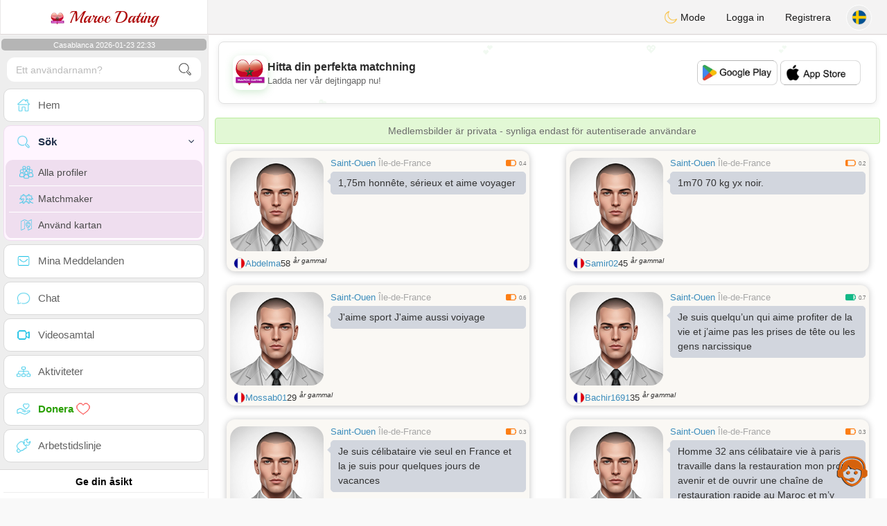

--- FILE ---
content_type: text/html; charset=UTF-8
request_url: https://www.maroc-dating.com/se/search?pays=FR&city=Saint-Ouen&chercher
body_size: 14761
content:
<!DOCTYPE html>
<html lang="sv-SE">
  <head>
	<meta charset="UTF-8">
<title>Avancerad Sökning - Hitta din Marockanska Partner</title>
<meta content='width=device-width, initial-scale=1, viewport-fit=cover' name='viewport'>
<link rel="alternate" href="https://www.maroc-dating.com" hreflang="x-default" /><link rel="alternate" href="https://www.maroc-dating.com/en/search" hreflang="en" /><link rel="alternate" href="https://www.maroc-dating.com/fr/search" hreflang="fr" /><link rel="alternate" href="https://www.maroc-dating.com/ar/search" hreflang="ar" /><link rel="alternate" href="https://www.maroc-dating.com/de/search" hreflang="de" /><link rel="alternate" href="https://www.maroc-dating.com/es/search" hreflang="es" /><link rel="alternate" href="https://www.maroc-dating.com/pt/search" hreflang="pt" /><link rel="alternate" href="https://www.maroc-dating.com/nl/search" hreflang="nl" /><link rel="alternate" href="https://www.maroc-dating.com/it/search" hreflang="it" /><link rel="alternate" href="https://www.maroc-dating.com/fi/search" hreflang="fi" /><link rel="alternate" href="https://www.maroc-dating.com/se/search" hreflang="sv" /><link rel="alternate" href="https://www.maroc-dating.com/no/search" hreflang="nb" /><link rel="alternate" href="https://www.maroc-dating.com/dk/search" hreflang="da" /><link rel="alternate" href="https://www.maroc-dating.com/jp/search" hreflang="ja" /><link rel="alternate" href="https://www.maroc-dating.com/cn/search" hreflang="zh" /><link rel="alternate" href="https://www.maroc-dating.com/ru/search" hreflang="ru" /><link rel="alternate" href="https://www.maroc-dating.com/tr/search" hreflang="tr" /><link href="/newdesign/plugins/iCheck/square/_all.css" rel="stylesheet" type="text/css" />
<link href="https://pictures.isn-services.com/websites/styles/bootstrap/css/bootstrap.min.css?v=6" rel="stylesheet" type="text/css" />
<link href="/newdesign/css/font-awesome/css/font-awesome.min.css" rel="stylesheet" type="text/css" />
<link href="https://pictures.isn-services.com/websites/styles/ISNServices.min.css?v=144" rel="stylesheet" type="text/css" />
<meta name="description" content="Autentisk marockansk dejtingsida #1 - koppla upp med marockanska singlar världen över" />
<meta name="keywords" content="marockansk dejtingsida, träffa marockanska singlar, Marocko socialt nätverk, Maghreb dejtingplattform, Casablanca singlar, Atlas romantik, marockanskt äktenskap, koppla marockaner världen över" />
<script type="application/ld+json">{"@context":"https://schema.org","@type":"BreadcrumbList","itemListElement":[{"@type":"ListItem","position":1,"name":"Home","item":"https://www.maroc-dating.com"},{"@type":"ListItem","position":2,"name":"Language","item":"https://www.maroc-dating.com/se"},{"@type":"ListItem","position":3,"name":"Search","item":"https://www.maroc-dating.com/se/search"},{"@type":"ListItem","position":4,"name":"Search (Country FR)","item":"https://www.maroc-dating.com/se/search?pays=FR"}]}</script>
<meta name="author" content="ISN Services" />
<meta name="copyright" content="isn-services.com" />
<meta name="robots" content="index, follow">
<link rel="canonical" href="https://www." />
<link rel="shortcut icon" href="/newdesign/images/favicon.ico" type="image/x-icon" />
<link rel="icon" type="image/png" sizes="16x16" href="/newdesign/images/AppIcons/Assets.xcassets/AppIcon.appiconset/16.png">
<link rel="icon" type="image/png" sizes="32x32" href="/newdesign/images/AppIcons/Assets.xcassets/AppIcon.appiconset/32.png">
<meta name="application-name" content="morocco" />
<meta name="msApplication-ID" content="com.isnapps.marocdating" />
<meta name="msapplication-TileColor" content="#da532c">
<meta name="msapplication-TileImage" content="https://maroc-dating.com/newdesign/images/AppIcons/Assets.xcassets/AppIcon.appiconset/144.png" />
<link rel="manifest" href="/manifest.json?v=19" crossOrigin="use-credentials" />

<link href="/newdesign/images/AppIcons/Assets.xcassets/AppIcon.appiconset/57.png" sizes="57x57" rel="apple-touch-icon">
<link href="/newdesign/images/AppIcons/Assets.xcassets/AppIcon.appiconset/72.png" sizes="72x72" rel="apple-touch-icon">
<link href="/newdesign/images/AppIcons/Assets.xcassets/AppIcon.appiconset/114.png" sizes="114x114" rel="apple-touch-icon">
<link href="/newdesign/images/AppIcons/Assets.xcassets/AppIcon.appiconset/144.png" sizes="144x144" rel="apple-touch-icon">
<link href="/newdesign/images/AppIcons/192.png" sizes="192x192" rel="apple-touch-icon">

<link href="/newdesign/images/AppIcons/splashscreens/iphone6_splash.png" media="(device-width: 375px) and (device-height: 667px) and (-webkit-device-pixel-ratio: 2)" rel="apple-touch-startup-image" />
<link href="/newdesign/images/AppIcons/splashscreens/iphoneplus_splash.png" media="(device-width: 621px) and (device-height: 1104px) and (-webkit-device-pixel-ratio: 3)" rel="apple-touch-startup-image" />
<link href="/newdesign/images/AppIcons/splashscreens/iphonex_splash.png" media="(device-width: 375px) and (device-height: 812px) and (-webkit-device-pixel-ratio: 3)" rel="apple-touch-startup-image" />
<link href="/newdesign/images/AppIcons/splashscreens/iphonexr_splash.png" media="(device-width: 414px) and (device-height: 896px) and (-webkit-device-pixel-ratio: 2)" rel="apple-touch-startup-image" />
<link href="/newdesign/images/AppIcons/splashscreens/iphonexsmax_splash.png" media="(device-width: 414px) and (device-height: 896px) and (-webkit-device-pixel-ratio: 3)" rel="apple-touch-startup-image" />
<link href="/newdesign/images/AppIcons/splashscreens/ipad_splash.png" media="(device-width: 768px) and (device-height: 1024px) and (-webkit-device-pixel-ratio: 2)" rel="apple-touch-startup-image" />

<meta name="mobile-web-app-capable" content="yes">
<meta name="apple-mobile-web-app-capable" content="yes"/>
<meta name="apple-mobile-web-app-title" content="ISN Connect" />
<meta name="apple-mobile-web-app-status-bar-style" content="white" />
<meta name="theme-color" content="#ffffff" />
<meta property="og:url" content="https://www.maroc-dating.com/se/search" />
<meta property="og:description" content="N°1 Site de Tchat sérieux et sélectif" />
<meta property="og:title" content="Site de renconte 100% Gratuit" />
<meta property="og:type" content="website" /><meta property="og:image" content="https://www.maroc-dating.com/newdesign/images/facebookshare.jpg" /><meta property="fb:app_id" content="896554160372395" />
<link href="/isnstyles/styles/print.css" media="print" rel="stylesheet" type="text/css" />
<link href="https://pictures.isn-services.com/websites/styles/styleencss.css?v=200" rel="stylesheet" type="text/css" />
<script type="text/javascript" src="https://pictures.isn-services.com/websites/js/jquery/jquery-3.6.0.min.js"></script>
<script>
  // Show warnings for deprecated methods and trace their location
  jQuery.migrateTrace = true;
  jQuery.migrateMute = false; 
</script>
<script src="https://code.jquery.com/jquery-migrate-1.4.1.min.js"></script>
<script type="text/javascript" src="https://pictures.isn-services.com/websites/js/meet-global17h.js?v=36"></script>
<script>
var langue='se',website='morocco',page='search',align='left',antialign='right',
isconnected=0,connecid='',ispub=1,isgold=0, username = '',iswebapp=false,windowwidth = window.innerWidth,
pubdir='PubISNFR',ConsentAds=0,appStore='id1518495924', googlePlay='com.isnapps.marocdating';
</script>
<script async src="//pagead2.googlesyndication.com/pagead/js/adsbygoogle.js"></script>
<script>
  //(adsbygoogle=window.adsbygoogle||[]).pauseAdRequests=1;
  (adsbygoogle = window.adsbygoogle || []).push({
    google_ad_client: "ca-pub-6507722883585592",
    enable_page_level_ads: true
  });
</script>	<meta name="apple-itunes-app" content="app-id=1518495924">
	<meta name="google-play-app" content="app-id=com.isnapps.marocdating">
	<style>#header{border-left:1px solid #e5d7d7;border-right:1px solid #e5d7d7;width:100%;height:154px;position:relative;margin-top:0;margin-right:auto;margin-bottom:0;margin-left:auto;background:url("/newdesign/images/lebanon-free-chat-dating.jpg") no-repeat center center #FFFFFF;}
	@media only screen and (min-width:900px){#puttop{min-height:90px;}}
	</style>
</head>
 <body id="body" class="skin-beige layout-boxed">
    <div class="wrapper">
      <header class="main-header">
        <a href="/se" class="logo"><img src="/isnstyles/images/logomini.webp" alt="Logo"> Maroc Dating</a>
        <nav class="navbar navbar-static-top" role="navigation">﻿<a href="#" class="sidebar-toggle" data-toggle="offcanvas" role="button"><span class="sr-only">Toggle navigation</span></a>
<div class="navbar-custom-menu">
<ul class="nav navbar-nav">
		<li class="pointer" onclick="SwitchLayout()">
		<a id="setlayout" title="Style: dark/light"><i class="isn isn-moon margin0"></i> Mode</a>
	</li>
		<li><a href="https://www.maroc-dating.com/se/login">Logga in</a></li>
	<li class="registerbut hidden-xs"><a href="https://www.maroc-dating.com/se/register">Registrera</a></li>
  	<li class="dropdown user user-menu toround" data-toggle="tooltip" data-placement="left" title="Languages">
		<a href="#" class="dropdown-toggle" data-toggle="dropdown" style="padding: 6px 0px 1px 1px;">
		  <img class="circleradius" src="/isnstyles/flagsWEBP/1x1/se.webp" alt="language"/>
		</a>
		<ul class="dropdown-menu languages"><li><a href="https://www.maroc-dating.com/fr/search"><span class="pull-left marginright"><img class="circleradius" src="/isnstyles/flagsWEBP/1x1/fr.webp" title="français" alt="français" border="0"></span> Français</a></li><li><a href="https://www.maroc-dating.com/dk/search"><span class="pull-left marginright"><img class="circleradius" src="/isnstyles/flagsWEBP/1x1/dk.webp" title="dansk" alt="dansk" border="0"></span> Dansk</a></li><li><a href="https://www.maroc-dating.com/de/search"><span class="pull-left marginright"><img class="circleradius" src="/isnstyles/flagsWEBP/1x1/de.webp" title="deutsch" alt="deutsch" border="0"></span> Deutsch</a></li><li><a href="https://www.maroc-dating.com/en/search"><span class="pull-left marginright"><img class="circleradius" src="/isnstyles/flagsWEBP/1x1/gb.webp" title="english" alt="english" border="0"></span> English</a></li><li><a href="https://www.maroc-dating.com/es/search"><span class="pull-left marginright"><img class="circleradius" src="/isnstyles/flagsWEBP/1x1/es.webp" title="español" alt="español" border="0"></span> Español</a></li><li><a href="https://www.maroc-dating.com/it/search"><span class="pull-left marginright"><img class="circleradius" src="/isnstyles/flagsWEBP/1x1/it.webp" title="italiano" alt="italiano" border="0"></span> Italiano</a></li><li><a href="https://www.maroc-dating.com/nl/search"><span class="pull-left marginright"><img class="circleradius" src="/isnstyles/flagsWEBP/1x1/nl.webp" title="nederlands" alt="nederlands" border="0"></span> Nederlands</a></li><li><a href="https://www.maroc-dating.com/no/search"><span class="pull-left marginright"><img class="circleradius" src="/isnstyles/flagsWEBP/1x1/no.webp" title="norsk" alt="norsk" border="0"></span> Norsk</a></li><li><a href="https://www.maroc-dating.com/pt/search"><span class="pull-left marginright"><img class="circleradius" src="/isnstyles/flagsWEBP/1x1/pt.webp" title="português" alt="português" border="0"></span> Português</a></li><li><a href="https://www.maroc-dating.com/ru/search"><span class="pull-left marginright"><img class="circleradius" src="/isnstyles/flagsWEBP/1x1/ru.webp" title="pусский" alt="pусский" border="0"></span> Pусский</a></li><li><a href="https://www.maroc-dating.com/fi/search"><span class="pull-left marginright"><img class="circleradius" src="/isnstyles/flagsWEBP/1x1/fi.webp" title="suomalainen" alt="suomalainen" border="0"></span> Suomalainen</a></li><li><a href="https://www.maroc-dating.com/se/search"><span class="pull-left marginright"><img class="circleradius" src="/isnstyles/flagsWEBP/1x1/se.webp" title="svensk" alt="svensk" border="0"></span> Svensk</a></li><li><a href="https://www.maroc-dating.com/tr/search"><span class="pull-left marginright"><img class="circleradius" src="/isnstyles/flagsWEBP/1x1/tr.webp" title="türkçe" alt="türkçe" border="0"></span> Türkçe</a></li><li><a href="https://www.maroc-dating.com/ar/search"><span class="pull-left marginright"><img class="circleradius" src="/isnstyles/flagsWEBP/1x1/ma.webp" title="عربي" alt="عربي" border="0"></span> عربي</a></li><li><a href="https://www.maroc-dating.com/cn/search"><span class="pull-left marginright"><img class="circleradius" src="/isnstyles/flagsWEBP/1x1/cn.webp" title="中文" alt="中文" border="0"></span> 中文</a></li><li><a href="https://www.maroc-dating.com/jp/search"><span class="pull-left marginright"><img class="circleradius" src="/isnstyles/flagsWEBP/1x1/jp.webp" title="日本人" alt="日本人" border="0"></span> 日本人</a></li>		</ul>
	</li>

</ul>
</div></nav>
      </header>
      <aside class="main-sidebar"><section class="sidebar"><style>.sidebar ::-webkit-scrollbar {width: 2px;}</style>
<script>var aMode=null;if(typeof(Storage)!=="undefined"){aMode=window.localStorage.getItem('modestyle');if(aMode!==null&&parseInt(aMode)>0){modestyle=parseInt(aMode);if(modestyle==2)$("body").addClass("layout-dark");$("#setlayout i").removeClass("isn-moon");$("#setlayout i").addClass("isn-sun")}else{$("#setlayout i").addClass("isn-moon");$("#setlayout i").removeClass("isn-sun")}var aFont=window.localStorage.getItem('modefont');if(aFont!==null&&parseInt(aFont)>0){var modefont=parseInt(aFont);if(modefont==2)$("body").addClass("font-big");else if(modefont==3)$("body").addClass("font-bigger")}var aBold=window.localStorage.getItem('modebold');if(aBold!==null&&parseInt(aBold)>0){var modebold=parseInt(aBold);if(modebold==2)$("body").addClass("textbold")}var aBlack=window.localStorage.getItem('modeblack');if(aBlack!==null&&parseInt(aBlack)>0){var modeblack=parseInt(aBlack);if(modeblack==2)$("body").addClass("textdark")}var aSound=window.localStorage.getItem('modesound');if(aSound!==null&&parseInt(aSound)==0){var modesound=parseInt(aSound);if(modesound==0){$("#soundonoff").addClass("isn-speaker-off");$("#soundonoff").removeClass("isn-speaker")}}if(aMode==null&&window.matchMedia&&window.matchMedia('(prefers-color-scheme: dark)').matches){if(!$("body").hasClass("layout-dark")&&window.localStorage.getItem('modestyle')==null){window.localStorage.setItem('modestyle','2');$("body").addClass("layout-dark");$("#layout-dark div").addClass("bg-blue");$("#layout-default div").removeClass("bg-blue");$("#setlayout i").removeClass("isn-moon");$("#setlayout i").addClass("isn-sun")}}}</script>
<div class="hourside">Casablanca 2026-01-23 22:33</div><form method="GET" action="/se/search" class="sidebar-form">
	<div id="someseach" class="input-group">
		<input type="text" name="theuser" id="theuser" class="form-control" placeholder="Ett användarnamn?"/>
		<input type="hidden" value="1" name="byuser" id="byuser">
		<span class="input-group-btn"><button type="submit" id="search-btn" aria-label="search-btn" class="btn btn-flat"><i class="isn isn-search-gray margin0"></i></button></span>
	</div>
</form>
<ul class="sidebar-menu">
<li class=""><a href="/se"><i class="isn isn-home"></i> <span>Hem</span></a></li>
<li class="active treeview">
  <a href="#"><i class="isn isn-search"></i> <span>Sök</span><i class="fa fa-angle-left pull-right"></i></a>
  <ul class="treeview-menu">
	<li><a href="/se/search"><i class="isn isn-profiles"></i>Alla profiler</a></li>
		<li><a href="/se/matchmaker"><i class="isn isn-match"></i>Matchmaker</a></li>
	<li><a href="/se/memberssmap"><i class="isn isn-maps"></i>Använd kartan</a></li>
  </ul>
</li>
<li class=""><a href="/se/inbox"><i class="isn isn-envelope"></i> <span>Mina Meddelanden</span></a></li>
<li class=""><a href="/se/chat"><i class="isn isn-chat"></i> <span>Chat</span></a></li>
<li class=""><a href="/se/videocall"><i class="isn isn-video"></i> <span>Videosamtal</span></a></li><li class="treeview"><a href="/se/activities"><i class="isn isn-hierarchy"></i> <span>Aktiviteter</span></a></li>
<li class="treeview"><a href="/se/donate"><i class="isn isn-donate"></i> <span style="color: #2ba005;font-weight: bold;">Donera <i class="isn isn-heart-red"></i></span></a></li>
<li ><a href="/se/work"><i class="isn isn-worktimeline"></i> <span>Arbetstidslinje</span></a></li>
</ul>
<div class="pub margintop"><div class="briefnews marginbottom"><div class="aligncenter" id="putside"></div></div></div>
<div class="opinionsdiv marginbottom" style="min-height:82px;"><p class="padding5 margin0 aligncenter">Ge din åsikt</p><div id="boxbox" class="box box-solid" style="border:none !important;"><div id="msgdrop8" class="overlay" style="height: 58px; width: 98%;"><i class="fa fa-refresh fa-spin"></i></div></div><div id="msgdrop9" class="overlay"></div></div>
<div id="aenforcer"></div>
<script>
if (!iswebapp) {
  $("#aenforcer").html(`<div class="briefnews marginbottom"><div class="brifcont"><div class="aligncenter"><iframe id="promotionsites" title="promotionsites" sandbox="allow-forms allow-pointer-lock allow-popups allow-popups-to-escape-sandbox allow-same-origin allow-scripts allow-top-navigation-by-user-activation" width="100%" height="250" frameborder="0" src="" marginwidth="0" marginheight="0" vspace="0" hspace="0" allowtransparency="true" scrolling="no" allowfullscreen="true"></iframe></div></div></div>`);
}
</script></section></aside>
      <div class="content-wrapper">
		<div id="bannermobile" style="position: relative;"></div>
        <section class="content">
						<div id="pubhead" class="pubhead"><div id="pubtop">	<link href="//pictures.isn-services.com/websites/styles/ads.css?v=12" rel="stylesheet" type="text/css" />
	<script>
	//$(window).on('load', function(){$('#pubhaut').load("/newdesign/_setup/pub/pub.php?d=5&ig=&ip=1&p=search&di=PubISNFR&pf=responsive");});
	</script>
	<div id="pubhaut"><ins class="adsbygoogle pubtop" id="ins-dis"
     style="display:block;"
     data-ad-client="ca-pub-6507722883585592"
     data-ad-slot="5651470494">
</ins>
<script>(adsbygoogle = window.adsbygoogle || []).push({});</script></div>
	</div></div>
			<div class="row">﻿<div class="margin10 aler-box text-center">Medlemsbilder är privata - synliga endast för autentiserade användare</div><div class="col-xs-12 padding0">			<div class="col-md-6">
			<div class="dockbody searchdock pointer">
				<div class="h2 margin0 text-left"><div class="limitsflex">
								<span><span class="hidden-xs"> <a href="/se/search?pays=FR&city=Saint-Ouen">Saint-Ouen</a></span>
								<span class="regionsearch"><a href="/se/search?pays=FR&province=Île-de-France">Île-de-France</a></span></span><span><i class="isn-sm isn-batteryhalf" alt="Index" title="Index"></i> <small>0.4</small></span></div>					<div class="annonce-wrapper"><div class="isnotarabic annonce" onclick="document.location.href='/se/profil2/MjA5ODEz'">1,75m honnête, sérieux et aime voyager</div></div>
				</div>
				<div class="divs1 s1dock">
					<div class="divs11" onclick="document.location.href='/se/profil2/MjA5ODEz'">
						<div class="userPicture marginBottom pictsearch pointer">
							<img alt="abdelma" title="abdelma" src="/isnstyles/images/unknown-m.jpg" valign="top" border="0">													</div>
					</div>
				</div>
				<div class="limitsflex1">
					<span class="limitsflex">
						<span class="flexnormal">
							<span><img class="flagflex" src="/isnstyles/flagsWEBP/1x1/fr.webp" alt="land Frankrike" title="land Frankrike" valign="top" border="0"></span> 
							<span><a href="/se/profil2/MjA5ODEz">Abdelma</a></span> 
							<span style="unicode-bidi: plaintext;">58 <sup>år gammal</sup></span>
						</span>
						<span>
												</span>
					</span>
				</div>
			</div>
			</div>			<div class="col-md-6">
			<div class="dockbody searchdock pointer">
				<div class="h2 margin0 text-left"><div class="limitsflex">
								<span><span class="hidden-xs"> <a href="/se/search?pays=FR&city=Saint-Ouen">Saint-Ouen</a></span>
								<span class="regionsearch"><a href="/se/search?pays=FR&province=Île-de-France">Île-de-France</a></span></span><span><i class="isn-sm isn-batterylow" alt="Index" title="Index"></i> <small>0.2</small></span></div>					<div class="annonce-wrapper"><div class="isnotarabic annonce" onclick="document.location.href='/se/profil2/ODc5ODQ'">1m70  70 kg yx noir.</div></div>
				</div>
				<div class="divs1 s1dock">
					<div class="divs11" onclick="document.location.href='/se/profil2/ODc5ODQ'">
						<div class="userPicture marginBottom pictsearch pointer">
							<img alt="samir02" title="samir02" src="/isnstyles/images/unknown-m.jpg" valign="top" border="0">													</div>
					</div>
				</div>
				<div class="limitsflex1">
					<span class="limitsflex">
						<span class="flexnormal">
							<span><img class="flagflex" src="/isnstyles/flagsWEBP/1x1/fr.webp" alt="land Frankrike" title="land Frankrike" valign="top" border="0"></span> 
							<span><a href="/se/profil2/ODc5ODQ">Samir02</a></span> 
							<span style="unicode-bidi: plaintext;">45 <sup>år gammal</sup></span>
						</span>
						<span>
												</span>
					</span>
				</div>
			</div>
			</div>			<div class="col-md-6">
			<div class="dockbody searchdock pointer">
				<div class="h2 margin0 text-left"><div class="limitsflex">
								<span><span class="hidden-xs"> <a href="/se/search?pays=FR&city=Saint-Ouen">Saint-Ouen</a></span>
								<span class="regionsearch"><a href="/se/search?pays=FR&province=Île-de-France">Île-de-France</a></span></span><span><i class="isn-sm isn-batteryhalf" alt="Index" title="Index"></i> <small>0.6</small></span></div>					<div class="annonce-wrapper"><div class="isnotarabic annonce" onclick="document.location.href='/se/profil2/MTY5MjU4'">J&apos;aime sport J&apos;aime aussi voiyage</div></div>
				</div>
				<div class="divs1 s1dock">
					<div class="divs11" onclick="document.location.href='/se/profil2/MTY5MjU4'">
						<div class="userPicture marginBottom pictsearch pointer">
							<img alt="mossab01" title="mossab01" src="/isnstyles/images/unknown-m.jpg" valign="top" border="0">													</div>
					</div>
				</div>
				<div class="limitsflex1">
					<span class="limitsflex">
						<span class="flexnormal">
							<span><img class="flagflex" src="/isnstyles/flagsWEBP/1x1/fr.webp" alt="land Frankrike" title="land Frankrike" valign="top" border="0"></span> 
							<span><a href="/se/profil2/MTY5MjU4">Mossab01</a></span> 
							<span style="unicode-bidi: plaintext;">29 <sup>år gammal</sup></span>
						</span>
						<span>
												</span>
					</span>
				</div>
			</div>
			</div>			<div class="col-md-6">
			<div class="dockbody searchdock pointer">
				<div class="h2 margin0 text-left"><div class="limitsflex">
								<span><span class="hidden-xs"> <a href="/se/search?pays=FR&city=Saint-Ouen">Saint-Ouen</a></span>
								<span class="regionsearch"><a href="/se/search?pays=FR&province=Île-de-France">Île-de-France</a></span></span><span><i class="isn-sm isn-batterygood" alt="Index" title="Index"></i> <small>0.7</small></span></div>					<div class="annonce-wrapper"><div class="isnotarabic annonce" onclick="document.location.href='/se/profil2/MTk0ODA4'">Je suis quelqu’un qui aime profiter de la vie et j’aime pas les prises de tête ou les gens narcissique </div></div>
				</div>
				<div class="divs1 s1dock">
					<div class="divs11" onclick="document.location.href='/se/profil2/MTk0ODA4'">
						<div class="userPicture marginBottom pictsearch pointer">
							<img alt="bachir1691" title="bachir1691" src="/isnstyles/images/unknown-m.jpg" valign="top" border="0">													</div>
					</div>
				</div>
				<div class="limitsflex1">
					<span class="limitsflex">
						<span class="flexnormal">
							<span><img class="flagflex" src="/isnstyles/flagsWEBP/1x1/fr.webp" alt="land Frankrike" title="land Frankrike" valign="top" border="0"></span> 
							<span><a href="/se/profil2/MTk0ODA4">Bachir1691</a></span> 
							<span style="unicode-bidi: plaintext;">35 <sup>år gammal</sup></span>
						</span>
						<span>
												</span>
					</span>
				</div>
			</div>
			</div>			<div class="col-md-6">
			<div class="dockbody searchdock pointer">
				<div class="h2 margin0 text-left"><div class="limitsflex">
								<span><span class="hidden-xs"> <a href="/se/search?pays=FR&city=Saint-Ouen">Saint-Ouen</a></span>
								<span class="regionsearch"><a href="/se/search?pays=FR&province=Île-de-France">Île-de-France</a></span></span><span><i class="isn-sm isn-batteryhalf" alt="Index" title="Index"></i> <small>0.3</small></span></div>					<div class="annonce-wrapper"><div class="isnotarabic annonce" onclick="document.location.href='/se/profil2/MTg0NTUw'">Je suis célibataire vie seul en France et la je suis pour quelques jours de vacances </div></div>
				</div>
				<div class="divs1 s1dock">
					<div class="divs11" onclick="document.location.href='/se/profil2/MTg0NTUw'">
						<div class="userPicture marginBottom pictsearch pointer">
							<img alt="celib75" title="celib75" src="/isnstyles/images/unknown-m.jpg" valign="top" border="0">													</div>
					</div>
				</div>
				<div class="limitsflex1">
					<span class="limitsflex">
						<span class="flexnormal">
							<span><img class="flagflex" src="/isnstyles/flagsWEBP/1x1/fr.webp" alt="land Frankrike" title="land Frankrike" valign="top" border="0"></span> 
							<span><a href="/se/profil2/MTg0NTUw">Celib75</a></span> 
							<span style="unicode-bidi: plaintext;">50 <sup>år gammal</sup></span>
						</span>
						<span>
												</span>
					</span>
				</div>
			</div>
			</div>			<div class="col-md-6">
			<div class="dockbody searchdock pointer">
				<div class="h2 margin0 text-left"><div class="limitsflex">
								<span><span class="hidden-xs"> <a href="/se/search?pays=FR&city=Saint-Ouen">Saint-Ouen</a></span>
								<span class="regionsearch"><a href="/se/search?pays=FR&province=Île-de-France">Île-de-France</a></span></span><span><i class="isn-sm isn-batteryhalf" alt="Index" title="Index"></i> <small>0.3</small></span></div>					<div class="annonce-wrapper"><div class="isnotarabic annonce" onclick="document.location.href='/se/profil2/MTgzNDk1'">Homme 32 ans célibataire vie à paris travaille dans la restauration mon projet avenir et de ouvrir une chaîne de restauration rapide au Maroc et m’y installer je suis quelqu’un de poser n’aime pas les prise de tête j’aime voyager découvrir aime prendre des risques je suis quelqu’un peut bavard difficile à donner confiance au gens </div></div>
				</div>
				<div class="divs1 s1dock">
					<div class="divs11" onclick="document.location.href='/se/profil2/MTgzNDk1'">
						<div class="userPicture marginBottom pictsearch pointer">
							<img alt="chamiii" title="chamiii" src="/isnstyles/images/unknown-m.jpg" valign="top" border="0">													</div>
					</div>
				</div>
				<div class="limitsflex1">
					<span class="limitsflex">
						<span class="flexnormal">
							<span><img class="flagflex" src="/isnstyles/flagsWEBP/1x1/fr.webp" alt="land Frankrike" title="land Frankrike" valign="top" border="0"></span> 
							<span><a href="/se/profil2/MTgzNDk1">Chamiii</a></span> 
							<span style="unicode-bidi: plaintext;">35 <sup>år gammal</sup></span>
						</span>
						<span>
												</span>
					</span>
				</div>
			</div>
			</div>			<div class="col-xs-12 padding0"><div class="dockbody searchdock" style="height:135px !important">
				<div class="pubsearch"><ins class="adsbygoogle searchad" id="ins-search6"
     style="display:block;"
     data-ad-format="fluid"
     data-ad-layout-key="-fy+s-2i-d2+xn"
     data-ad-client="ca-pub-6507722883585592"
     data-ad-slot="8201210220"></ins>
<script>(adsbygoogle = window.adsbygoogle || []).push({});</script></div>
			</div></div>			<div class="col-md-6">
			<div class="dockbody searchdock pointer">
				<div class="h2 margin0 text-left"><div class="limitsflex">
								<span><span class="hidden-xs"> <a href="/se/search?pays=FR&city=Saint-Ouen">Saint-Ouen</a></span>
								<span class="regionsearch"><a href="/se/search?pays=FR&province=Île-de-France">Île-de-France</a></span></span><span><i class="isn-sm isn-batteryhalf" alt="Index" title="Index"></i> <small>0.5</small></span></div>					<div class="annonce-wrapper"><div class="isnotarabic annonce" onclick="document.location.href='/se/profil2/MTc3OTM5'">26 ans infirmière originaire de casa au Maroc </div></div>
				</div>
				<div class="divs1 s1dock">
					<div class="divs11" onclick="document.location.href='/se/profil2/MTc3OTM5'">
						<div class="userPicture marginBottom pictsearch pointer">
							<img alt="elm27" title="elm27" src="/isnstyles/images/unknown-f.jpg" valign="top" border="0">													</div>
					</div>
				</div>
				<div class="limitsflex1">
					<span class="limitsflex">
						<span class="flexnormal">
							<span><img class="flagflex" src="/isnstyles/flagsWEBP/1x1/fr.webp" alt="land Frankrike" title="land Frankrike" valign="top" border="0"></span> 
							<span><a href="/se/profil2/MTc3OTM5">Elm27</a></span> 
							<span style="unicode-bidi: plaintext;">23 <sup>år gammal</sup></span>
						</span>
						<span>
												</span>
					</span>
				</div>
			</div>
			</div>			<div class="col-md-6">
			<div class="dockbody searchdock pointer">
				<div class="h2 margin0 text-left"><div class="limitsflex">
								<span><span class="hidden-xs"> <a href="/se/search?pays=FR&city=Saint-Ouen">Saint-Ouen</a></span>
								<span class="regionsearch"><a href="/se/search?pays=FR&province=Île-de-France">Île-de-France</a></span></span><span><i class="isn-sm isn-batteryhalf" alt="Index" title="Index"></i> <small>0.5</small></span></div>					<div class="annonce-wrapper"><div class="isnotarabic annonce" onclick="document.location.href='/se/profil2/MTY5NDc5'">Bonjour tout le monde je suis de Paris et la je cherche une femme marocaine </div></div>
				</div>
				<div class="divs1 s1dock">
					<div class="divs11" onclick="document.location.href='/se/profil2/MTY5NDc5'">
						<div class="userPicture marginBottom pictsearch pointer">
							<img alt="ahmed178" title="ahmed178" src="/isnstyles/images/unknown-m.jpg" valign="top" border="0">													</div>
					</div>
				</div>
				<div class="limitsflex1">
					<span class="limitsflex">
						<span class="flexnormal">
							<span><img class="flagflex" src="/isnstyles/flagsWEBP/1x1/fr.webp" alt="land Frankrike" title="land Frankrike" valign="top" border="0"></span> 
							<span><a href="/se/profil2/MTY5NDc5">Ahmed178</a></span> 
							<span style="unicode-bidi: plaintext;">28 <sup>år gammal</sup></span>
						</span>
						<span>
												</span>
					</span>
				</div>
			</div>
			</div>			<div class="col-md-6">
			<div class="dockbody searchdock pointer">
				<div class="h2 margin0 text-left"><div class="limitsflex">
								<span><span class="hidden-xs"> <a href="/se/search?pays=FR&city=Saint-Ouen">Saint-Ouen</a></span>
								<span class="regionsearch"><a href="/se/search?pays=FR&province=Île-de-France">Île-de-France</a></span></span><span><i class="isn-sm isn-batteryhalf" alt="Index" title="Index"></i> <small>0.6</small></span></div>					<div class="annonce-wrapper"><div class="isnotarabic annonce" onclick="document.location.href='/se/profil2/MTY4MDQw'">Salem à tous ici pour faire des rencontres intéressantes.</div></div>
				</div>
				<div class="divs1 s1dock">
					<div class="divs11" onclick="document.location.href='/se/profil2/MTY4MDQw'">
						<div class="userPicture marginBottom pictsearch pointer">
							<img alt="yacine9494" title="yacine9494" src="/isnstyles/images/unknown-m.jpg" valign="top" border="0">													</div>
					</div>
				</div>
				<div class="limitsflex1">
					<span class="limitsflex">
						<span class="flexnormal">
							<span><img class="flagflex" src="/isnstyles/flagsWEBP/1x1/fr.webp" alt="land Frankrike" title="land Frankrike" valign="top" border="0"></span> 
							<span><a href="/se/profil2/MTY4MDQw">Yacine9494</a></span> 
							<span style="unicode-bidi: plaintext;">39 <sup>år gammal</sup></span>
						</span>
						<span>
												</span>
					</span>
				</div>
			</div>
			</div>			<div class="col-md-6">
			<div class="dockbody searchdock pointer">
				<div class="h2 margin0 text-left"><div class="limitsflex">
								<span><span class="hidden-xs"> <a href="/se/search?pays=FR&city=Saint-Ouen">Saint-Ouen</a></span>
								<span class="regionsearch"><a href="/se/search?pays=FR&province=Île-de-France">Île-de-France</a></span></span><span><i class="isn-sm isn-batteryhalf" alt="Index" title="Index"></i> <small>0.4</small></span></div>					<div class="annonce-wrapper"><div class="isnotarabic annonce" onclick="document.location.href='/se/profil2/ODM0MDQ'">Sérieux amiable gentil </div></div>
				</div>
				<div class="divs1 s1dock">
					<div class="divs11" onclick="document.location.href='/se/profil2/ODM0MDQ'">
						<div class="userPicture marginBottom pictsearch pointer">
							<img alt="toulte11" title="toulte11" src="/isnstyles/images/unknown-m.jpg" valign="top" border="0">													</div>
					</div>
				</div>
				<div class="limitsflex1">
					<span class="limitsflex">
						<span class="flexnormal">
							<span><img class="flagflex" src="/isnstyles/flagsWEBP/1x1/fr.webp" alt="land Frankrike" title="land Frankrike" valign="top" border="0"></span> 
							<span><a href="/se/profil2/ODM0MDQ">Toulte11</a></span> 
							<span style="unicode-bidi: plaintext;">41 <sup>år gammal</sup></span>
						</span>
						<span>
												</span>
					</span>
				</div>
			</div>
			</div>			<div class="col-md-6">
			<div class="dockbody searchdock pointer">
				<div class="h2 margin0 text-left"><div class="limitsflex">
								<span><span class="hidden-xs"> <a href="/se/search?pays=FR&city=Saint-Ouen">Saint-Ouen</a></span>
								<span class="regionsearch"><a href="/se/search?pays=FR&province=Île-de-France">Île-de-France</a></span></span><span><i class="isn-sm isn-batteryfull" alt="Index" title="Index"></i> <small>0.9</small></span></div>					<div class="annonce-wrapper"><div class="isnotarabic annonce" onclick="document.location.href='/se/profil2/MTY0Njk3'">Une personne Sérieuse calme et respectueux </div></div>
				</div>
				<div class="divs1 s1dock">
					<div class="divs11" onclick="document.location.href='/se/profil2/MTY0Njk3'">
						<div class="userPicture marginBottom pictsearch pointer">
							<img alt="ninouss" title="ninouss" src="/isnstyles/images/unknown-f.jpg" valign="top" border="0">													</div>
					</div>
				</div>
				<div class="limitsflex1">
					<span class="limitsflex">
						<span class="flexnormal">
							<span><img class="flagflex" src="/isnstyles/flagsWEBP/1x1/fr.webp" alt="land Frankrike" title="land Frankrike" valign="top" border="0"></span> 
							<span><a href="/se/profil2/MTY0Njk3">Ninouss</a></span> 
							<span style="unicode-bidi: plaintext;">39 <sup>år gammal</sup></span>
						</span>
						<span>
												</span>
					</span>
				</div>
			</div>
			</div>			<div class="col-md-6">
			<div class="dockbody searchdock pointer">
				<div class="h2 margin0 text-left"><div class="limitsflex">
								<span><span class="hidden-xs"> <a href="/se/search?pays=FR&city=Saint-Ouen">Saint-Ouen</a></span>
								<span class="regionsearch"><a href="/se/search?pays=FR&province=Île-de-France">Île-de-France</a></span></span><span><i class="isn-sm isn-batterylow" alt="Index" title="Index"></i> <small>0.1</small></span></div>					<div class="annonce-wrapper"><div class="isnotarabic annonce" onclick="document.location.href='/se/profil2/MTYyNzUw'">33 ans célibataire  je cherche une relation sérieuse  </div></div>
				</div>
				<div class="divs1 s1dock">
					<div class="divs11" onclick="document.location.href='/se/profil2/MTYyNzUw'">
						<div class="userPicture marginBottom pictsearch pointer">
							<img alt="karkar93" title="karkar93" src="/isnstyles/images/unknown-m.jpg" valign="top" border="0">													</div>
					</div>
				</div>
				<div class="limitsflex1">
					<span class="limitsflex">
						<span class="flexnormal">
							<span><img class="flagflex" src="/isnstyles/flagsWEBP/1x1/fr.webp" alt="land Frankrike" title="land Frankrike" valign="top" border="0"></span> 
							<span><a href="/se/profil2/MTYyNzUw">Karkar93</a></span> 
							<span style="unicode-bidi: plaintext;">37 <sup>år gammal</sup></span>
						</span>
						<span>
												</span>
					</span>
				</div>
			</div>
			</div>			<div class="col-xs-12 padding0"><div class="dockbody searchdock" style="height:135px !important">
				<div class="pubsearch"><ins class="adsbygoogle searchad" id="ins-search12"
     style="display:block;"
     data-ad-format="fluid"
     data-ad-layout-key="-fy+s-2i-d2+xn"
     data-ad-client="ca-pub-6507722883585592"
     data-ad-slot="8201210220"></ins>
<script>(adsbygoogle = window.adsbygoogle || []).push({});</script></div>
			</div></div>			<div class="col-md-6">
			<div class="dockbody searchdock pointer">
				<div class="h2 margin0 text-left"><div class="limitsflex">
								<span><span class="hidden-xs"> <a href="/se/search?pays=FR&city=Saint-Ouen">Saint-Ouen</a></span>
								<span class="regionsearch"><a href="/se/search?pays=FR&province=Île-de-France">Île-de-France</a></span></span><span><i class="isn-sm isn-batterylow" alt="Index" title="Index"></i> <small>0.1</small></span></div>					<div class="annonce-wrapper"><div class="isnotarabic annonce" onclick="document.location.href='/se/profil2/Njc3NTg'">Bonjour je suis un homme plein de surprises</div></div>
				</div>
				<div class="divs1 s1dock">
					<div class="divs11" onclick="document.location.href='/se/profil2/Njc3NTg'">
						<div class="userPicture marginBottom pictsearch pointer">
							<img alt="bonjourbon" title="bonjourbon" src="/isnstyles/images/unknown-m.jpg" valign="top" border="0">													</div>
					</div>
				</div>
				<div class="limitsflex1">
					<span class="limitsflex">
						<span class="flexnormal">
							<span><img class="flagflex" src="/isnstyles/flagsWEBP/1x1/fr.webp" alt="land Frankrike" title="land Frankrike" valign="top" border="0"></span> 
							<span><a href="/se/profil2/Njc3NTg">Bonjourbon</a></span> 
							<span style="unicode-bidi: plaintext;">47 <sup>år gammal</sup></span>
						</span>
						<span>
												</span>
					</span>
				</div>
			</div>
			</div>			<div class="col-md-6">
			<div class="dockbody searchdock pointer">
				<div class="h2 margin0 text-left"><div class="limitsflex">
								<span><span class="hidden-xs"> <a href="/se/search?pays=FR&city=Saint-Ouen">Saint-Ouen</a></span>
								<span class="regionsearch"><a href="/se/search?pays=FR&province=Île-de-France">Île-de-France</a></span></span><span><i class="isn-sm isn-batterygood" alt="Index" title="Index"></i> <small>0.8</small></span></div>					<div class="annonce-wrapper"><div class="isnotarabic annonce" onclick="document.location.href='/se/profil2/NzMwMjg'">Je suis un homme sérieux.  Je cherches une rencontre sérieuse </div></div>
				</div>
				<div class="divs1 s1dock">
					<div class="divs11" onclick="document.location.href='/se/profil2/NzMwMjg'">
						<div class="userPicture marginBottom pictsearch pointer">
							<img alt="serieux19" title="serieux19" src="/isnstyles/images/unknown-m.jpg" valign="top" border="0">													</div>
					</div>
				</div>
				<div class="limitsflex1">
					<span class="limitsflex">
						<span class="flexnormal">
							<span><img class="flagflex" src="/isnstyles/flagsWEBP/1x1/fr.webp" alt="land Frankrike" title="land Frankrike" valign="top" border="0"></span> 
							<span><a href="/se/profil2/NzMwMjg">Serieux19</a></span> 
							<span style="unicode-bidi: plaintext;">38 <sup>år gammal</sup></span>
						</span>
						<span>
												</span>
					</span>
				</div>
			</div>
			</div>			<div class="col-md-6">
			<div class="dockbody searchdock pointer">
				<div class="h2 margin0 text-left"><div class="limitsflex">
								<span><span class="hidden-xs"> <a href="/se/search?pays=FR&city=Saint-Ouen">Saint-Ouen</a></span>
								<span class="regionsearch"><a href="/se/search?pays=FR&province=Île-de-France">Île-de-France</a></span></span><span><i class="isn-sm isn-batterygood" alt="Index" title="Index"></i> <small>0.8</small></span></div>					<div class="annonce-wrapper"><div class="isnotarabic annonce" onclick="document.location.href='/se/profil2/NDI4OTI'">Marrant , gentil , sociable , brun , yeux noisette , grand de taille 1m83 , posé Je souhaite discuter et faire connaissance avec une femme de tout age.</div></div>
				</div>
				<div class="divs1 s1dock">
					<div class="divs11" onclick="document.location.href='/se/profil2/NDI4OTI'">
						<div class="userPicture marginBottom pictsearch pointer">
							<img alt="tarekb" title="tarekb" src="/isnstyles/images/unknown-m.jpg" valign="top" border="0">													</div>
					</div>
				</div>
				<div class="limitsflex1">
					<span class="limitsflex">
						<span class="flexnormal">
							<span><img class="flagflex" src="/isnstyles/flagsWEBP/1x1/fr.webp" alt="land Frankrike" title="land Frankrike" valign="top" border="0"></span> 
							<span><a href="/se/profil2/NDI4OTI">Tarekb</a></span> 
							<span style="unicode-bidi: plaintext;">27 <sup>år gammal</sup></span>
						</span>
						<span>
												</span>
					</span>
				</div>
			</div>
			</div>			<div class="col-md-6">
			<div class="dockbody searchdock pointer">
				<div class="h2 margin0 text-left"><div class="limitsflex">
								<span><span class="hidden-xs"> <a href="/se/search?pays=FR&city=Saint-Ouen">Saint-Ouen</a></span>
								<span class="regionsearch"><a href="/se/search?pays=FR&province=Île-de-France">Île-de-France</a></span></span><span><i class="isn-sm isn-batterylow" alt="Index" title="Index"></i> <small>0.2</small></span></div>					<div class="annonce-wrapper"><div class="isnotarabic annonce" onclick="document.location.href='/se/profil2/NjAzMDE'">Avenant souriant cokin</div></div>
				</div>
				<div class="divs1 s1dock">
					<div class="divs11" onclick="document.location.href='/se/profil2/NjAzMDE'">
						<div class="userPicture marginBottom pictsearch pointer">
							<img alt="rafik93" title="rafik93" src="/isnstyles/images/unknown-m.jpg" valign="top" border="0">													</div>
					</div>
				</div>
				<div class="limitsflex1">
					<span class="limitsflex">
						<span class="flexnormal">
							<span><img class="flagflex" src="/isnstyles/flagsWEBP/1x1/fr.webp" alt="land Frankrike" title="land Frankrike" valign="top" border="0"></span> 
							<span><a href="/se/profil2/NjAzMDE">Rafik93</a></span> 
							<span style="unicode-bidi: plaintext;">36 <sup>år gammal</sup></span>
						</span>
						<span>
												</span>
					</span>
				</div>
			</div>
			</div></div><div class="col-xs-12 padding0"><div class="limitsflex bg-gray padding10">
	<div class="pagination margin0">
		<button onclick="document.location.href='/se/search?gender=&faith=&kind=&province=&department=&avecph=&confind=&range_2=&minage=&maxage=&ageset=&photo=&last=&pays=FR&city=Saint-Ouen&city2=&cherche=&statut=&age=&origins=&diplome=&fumeur=&cheuveux=&yeux=&physique=&taille=&aenfants=&veuenfants=&demenage=&pagenn=0'"><i class="fa fa-chevron-left"></i></button>
		<span>1</span>
		<button onclick="document.location.href='/se/search?gender=&faith=&kind=&province=&department=&avecph=&confind=&range_2=&minage=&maxage=&ageset=&photo=&last=&pays=FR&city=Saint-Ouen&city2=&cherche=&statut=&age=&origins=&diplome=&fumeur=&cheuveux=&yeux=&physique=&taille=&aenfants=&veuenfants=&demenage=&pagenn=2'"><i class="fa fa-chevron-right"></i></button>
	</div><span><button onclick="document.location.href='/se/advanced-search'" class="btn btn-primary btn-modern btn-modern-sm font100"><i class="isn isn-settings-white"></i>Sök efter kriterier</button></span></div></div></div>
        </section>
		<section>
						<div class="row padding10">
				<div class="col-lg-3 col-xs-6">
					<div class="small-box bg-aqua">
					<div class="inner"><h3 class="white" style="font-size:16px;">Gratis</h3><p>100<sup>%</sup></p></div>
					<div class="icon"><i class="fa fa-shopping-cart"></i></div>
					<span class="small-box-footer">Gratis tjänster <i class="fa fa-fw fa-check-circle"></i></span></div>
				</div>
				<div class="col-lg-3 col-xs-6">
				  <div class="small-box bg-yellow">
					<div class="inner"><h3 class="white" style="font-size:16px;">Support</h3><p>100% gratis</p></div>
					<div class="icon"><i class="ion ion-person-add"></i></div>
					<span class="small-box-footer">Lyssnande moderatorer <i class="fa fa-fw fa-check-circle"></i></span></div>
				</div>
				<div class="col-lg-3 col-xs-6">
				  <div class="small-box bg-red">
					<div class="inner"><h3 class="white" style="font-size:16px;">Seriös</h3><p>kvalitetsprofiler</p></div>
					<div class="icon"><i class="ion ion-pie-graph"></i></div>
					<span class="small-box-footer">Bekräftad kvalitet <i class="fa fa-fw fa-check-circle"></i></span></div>
				</div>
				<div class="col-lg-3 col-xs-6">
				  <div class="small-box bg-green">
					<div class="inner"><h3 class="white" style="font-size:16px;">Besökare</h3><p>Mycket besökt</p></div>
					<div class="icon"><i class="ion ion-stats-bars"></i></div>
					<span class="small-box-footer">Det bästa <i class="fa fa-fw fa-check-circle"></i></span></div>
				</div>
			</div>
			<div id="putfoot"><div class="margin10"><ins class="adsbygoogle putfoot"  id="ins-foot"
     style="display:block; text-align:center;"
     data-ad-layout="in-article"
     data-ad-format="fluid"
     data-ad-client="ca-pub-6507722883585592"
     data-ad-slot="8517779694"></ins>
<script>
     (adsbygoogle = window.adsbygoogle || []).push({});
</script></div></div>		</section>
		<section><div class="footer row" id="mainfooter"><!-- Google tag (gtag.js) -->
<script async src="https://www.googletagmanager.com/gtag/js?id=UA-44038505-1"></script>
<script>
  window.dataLayer = window.dataLayer || [];
  function gtag(){dataLayer.push(arguments);}
  gtag('js', new Date());

  gtag('config', 'UA-44038505-1');
</script><div class="block-about" itemscope itemtype="http://www.maroc-dating.com">
	<div class="col-xs-12 padding0 allist">
		<div class="aligncenter">
			<div class="donatetitle">Vi arbetar hårt för att ge dig den bästa servicen, var snäll och stöd oss <i class="glyphicon glyphicon-heart text-red"></i></div>
						<table style="margin:0 auto">
			<tr>
			<td style="vertical-align: top;">
				<select name="donatenb" id="donatenb" class="donatenb">
					<option value="2">2</option>
					<option value="5" selected>Jag ger 6</option>
					<option value="10">12</option>
					<option value="20">24</option>
					<option value="30">36</option>
					<option value="40">48</option>
					<option value="50">60</option>
					<option value="100">120</option>
					<option value="500">600</option>
					<option value="1000">1200</option>
				</select>
			</td><td style="vertical-align: top;">
				<select id="currencynb" name="currencynb" class="currencynb">
					<option selected value="usd">USD $</option>
					<option  value="eur">EUR €</option>
					<option  value="cad">CAD &#36;</option>
					<option  value="gbp">GBP £</option>
					<option  value="chf">CHF</option>
					<option  value="aud">AU$</option>
					<option  value="php">PHP ₱</option>
					<option  value="sgd">SGD $</option>
					<option  value="rub">RUB ₽</option>
					<option  value="lbp">LBP ل.ل.</option>
					<option  value="aed">AED د.إ</option>
					<option  value="cny">CNY ¥</option>
					<option  value="cop">COP $</option>
					<option  value="mxn">MEX $</option>
					<option  value="egp">EGP £ج.م</option>
					<option  value="mad">MAD</option>
					<option  value="dzd">DZD دج</option>
					<option  value="sar">SAR ر.س</option>
					<option  value="try">TRY ₺</option>
					<option  value="inr">INR ₹</option>
					<option  value="brl">BRL $</option>
					<option  value="qar">QAR ر.ق</option>
					<option  value="xaf">XAF</option>
					<option  value="xof">XOF</option>
				</select>
				<script>
				$('#donatenb').on('change', function() {$("#amount").val( this.value );})
				$('#currencynb').on('change', function() {
					var currval = this.value;
					var multiplier=1;
					if(currval=="cad") multiplier=1.5;else if(currval=="usd") multiplier=1.2;else if(currval=="xaf") multiplier=655;else if(currval=="xof") multiplier=655;else if(currval=="chf") multiplier=1.12;else if(currval=="aud") multiplier=1.6;else if(currval=="gbp") multiplier=0.9;else if(currval=="php") multiplier=58;else if(currval=="sgd") multiplier=1.6;else if(currval=="rub") multiplier=86;else if(currval=="lbp") multiplier=30000;else if(currval=="aed") multiplier=4.4;else if(currval=="cny") multiplier=7.6;else if(currval=="cop") multiplier=4500;else if(currval=="mxn") multiplier=23.8;else if(currval=="egp") multiplier=17;else if(currval=="mad") multiplier=10;else if(currval=="dzd") multiplier=159;else if(currval=="sar") multiplier=4.5;else if(currval=="try") multiplier=9.8;else if(currval=="inr") multiplier=86;else if(currval=="brl") multiplier=6.14;else if(currval=="qar") multiplier=4.4;else if(currval=="eur") multiplier=1;
					
					var option10=2;var option20=5;var option30=10;var option40=50;var option50=40;var option60=20;var option70=30;var option80=100;var option90=500;var option100=1000;
					option1=parseInt(option10*multiplier);option2=parseInt(option20*multiplier);option3=parseInt(option30*multiplier);option4=parseInt(option40*multiplier);
					option5=parseInt(option50*multiplier);option6=parseInt(option60*multiplier);option7=parseInt(option70*multiplier);option8=parseInt(option80*multiplier);
					option9=parseInt(option90*multiplier);option10=parseInt(option100*multiplier);
			
					var replacedonatenb = '<option value="'+option10+'">'+option1+'</option><option value="'+option20+'" selected>'+option2+'</option><option value="'+option30+'">'+option3+'</option><option value="'+option60+'">'+option6+'</option><option value="'+option70+'">'+option7+'</option><option value="'+option50+'">'+option5+'</option><option value="'+option40+'">'+option4+'</option><option value="'+option80+'">'+option8+'</option><option value="'+option90+'">'+option9+'</option><option value="'+option100+'">'+option10+'</option>';
					$('#donatenb').html(replacedonatenb);
					$("#currencyfoot").val( currval );
				})
				</script>
			</td><td>
			<form action="/se/donate" method="POST">
				<input type="hidden" name="amount" id="amount" value="5.00">
				<input type="hidden" name="currencyfoot" id="currencyfoot" value="usd">
				<input type="submit" border="0" name="submit" alt="Donate" value="Bekräfta" class="btn btn-primary donatebutton">
			</form>
			</td></tr></table>
		</div>
				<div class="col-xs-12 padding0 allistitle">Träffar per land</div>
		<div class="col-xs-12 padding0">
			<div class="col-lg-2 col-xs-4 padding0">
				<ul class="datecountries">
					<li class="floatnone"><a href="https://www.jtaimerais.fr" target="blanc"><img src="/isnstyles/flagsWEBP/1x1/fr.webp" alt="Frankrike"><span>Frankrike</span></a></li>
					<li class="floatnone"><a href="https://www.atantot.be" target="blanc"><img src="/isnstyles/flagsWEBP/1x1/be.webp" alt="Belgien"><span>Belgien</span></a>
					<li class="floatnone"><a href="https://www.amamehoy.es" target="blanc"><img src="/isnstyles/flagsWEBP/1x1/es.webp" alt="Spanien"><span>Spanien</span></a>
					<li class="floatnone"><a href="https://www.amamiora.it" target="blanc"><img src="/isnstyles/flagsWEBP/1x1/it.webp" alt="Italien"><span>Italien</span></a>
					<li class="floatnone"><a href="https://www.svenskadating.com" target="blanc"><img src="/isnstyles/flagsWEBP/1x1/se.webp" alt="Sverige"><span>Sverige</span></a>
				</ul>
			</div>
			<div class="col-lg-2 col-xs-4 padding0">
				<ul class="datecountries">
					<li class="floatnone"><a href="https://www.dating-deutsch.de" target="blanc"><img src="/isnstyles/flagsWEBP/1x1/de.webp" alt="Tyskland"><span>Tyskland</span></a>
					<li class="floatnone"><a href="https://www.suissi.ch" target="blanc"><img src="/isnstyles/flagsWEBP/1x1/ch.webp" alt="Schweiz"><span>Schweiz</span></a>
					<li class="floatnone"><a href="https://www.englishlovers.co.uk" target="blanc"><img src="/isnstyles/flagsWEBP/1x1/gb.webp" alt="England"><span>England</span></a>
					<li class="floatnone"><a href="https://www.namoro-portugues.pt" target="blanc"><img src="/isnstyles/flagsWEBP/1x1/pt.webp" alt="Portugal"><span>Portugal</span></a>
					<li class="floatnone"><a href="https://www.handispace.org" target="blanc"><img src="/isnstyles/images/handicon.png" alt="Funktionshindrad"><span>Funktionshindrad</span></a>
				</ul>
			</div>
			<div class="col-lg-2 col-xs-4 padding0">
				<ul class="datecountries">
					<li class="floatnone"><a href="https://www.canadian-chat.com" target="blanc"><img src="/isnstyles/flagsWEBP/1x1/ca.webp" alt="Kanada"><span>Kanada</span></a>
					<li class="floatnone"><a href="https://www.states-dating.com" target="blanc"><img src="/isnstyles/flagsWEBP/1x1/us.webp" alt="USA"><span>USA</span></a>
					<li class="floatnone"><a href="https://www.mexico-citas.com" target="blanc"><img src="/isnstyles/flagsWEBP/1x1/mx.webp" alt="Mexiko"><span>Mexiko</span></a>
					<li class="floatnone"><a href="https://www.colombia-citas.com" target="blanc"><img src="/isnstyles/flagsWEBP/1x1/co.webp" alt="Colombia"><span>Colombia</span></a>
					<li class="floatnone"><a href="https://www.animour.org" target="blanc"><img src="/isnstyles/images/petsicon.png" alt="Husdjur"><span>Husdjur</span></a>
				</ul>
			</div>
			<div class="col-lg-2 col-xs-4 padding0">
				<ul class="datecountries">
					<li class="floatnone"><a href="https://www.australia-chat.com" target="blanc"><img src="/isnstyles/flagsWEBP/1x1/au.webp" alt="Australien"><span>Australien</span></a>
					<li class="floatnone"><a href="https://www.nederland-chat.nl" target="blanc"><img src="/isnstyles/flagsWEBP/1x1/nl.webp" alt="Nederländerna"><span>Nederländerna</span></a>
					<li class="floatnone"><a href="https://www.osterreich-chat.at" target="blanc"><img src="/isnstyles/flagsWEBP/1x1/at.webp" alt="Österrike"><span>Österrike</span></a>
					<li class="floatnone"><a href="https://www.japanese-chat.com" target="blanc"><img src="/isnstyles/flagsWEBP/1x1/jp.webp" alt="Japan"><span>Japan</span></a>
					<li class="floatnone"><a href="https://www.chinese-chat.com" target="blanc"><img src="/isnstyles/flagsWEBP/1x1/cn.webp" alt="Kina"><span>Kina</span></a>
				</ul>
			</div>
			<div class="col-lg-2 col-xs-4 padding0">
				<ul class="datecountries">
					<li class="floatnone"><a href="https://www.maroc-dating.com" target="blanc"><img src="/isnstyles/flagsWEBP/1x1/ma.webp" alt="Marocko"><span>Marocko</span></a>
					<li class="floatnone"><a href="https://www.tunisia-dating.com" target="blanc"><img src="/isnstyles/flagsWEBP/1x1/tn.webp" alt="Tunisien"><span>Tunisien</span></a>
					<li class="floatnone"><a href="https://www.weshrak.com" target="blanc"><img src="/isnstyles/flagsWEBP/1x1/dz.webp" alt="Algeriet"><span>Algeriet</span></a>
					<li class="floatnone"><a href="https://www.bahebik.com" target="blanc"><img src="/isnstyles/flagsWEBP/1x1/eg.webp" alt="Egypten"><span>Egypten</span></a>
					<li class="floatnone"><a href="https://www.kuwait-chat.com" target="blanc"><img src="/isnstyles/flagsWEBP/1x1/kw.webp" alt="Kuwait"><span>Kuwait</span></a>
				</ul>
			</div>
			<div class="col-lg-2 col-xs-4 padding0">
				<ul class="datecountries">
					<li class="floatnone"><a href="https://www.namoro-brasileiro.com" target="blanc"><img src="/isnstyles/flagsWEBP/1x1/br.webp" alt="Brasilien"><span>Brasilien</span></a>
					<li class="floatnone"><a href="https://www.philippines-chat.com" target="blanc"><img src="/isnstyles/flagsWEBP/1x1/ph.webp" alt="Filippinerna"><span>Filippinerna</span></a>
					<li class="floatnone"><a href="https://www.meet-lebanese.com" target="blanc"><img src="/isnstyles/flagsWEBP/1x1/lb.webp" alt="Libanon"><span>Libanon</span></a>
					<li class="floatnone"><a href="https://www.gulf-dating.com" target="blanc"><img src="/isnstyles/flagsWEBP/1x1/sa.webp" alt="Gulfen"><span>Gulfen</span></a>
					<li class="floatnone"><a href="https://www.isn-services.com" target="blanc" style="padding: 0;"><i class="fa fa-forward green"></i> <span style="color: #16a716;font-weight:normal;">Hela listan</span></a>
				</ul>
			</div>
		</div>
				<div class="col-xs-12 footermenu">
			<a href="/se/news" title="Nyheter">Nyheter</a> | 
			<a href="/se/blacklist" title="Scammers">Bedragare</a> | <a href="https://www.isn-store.com" title="ISN Store" target="_blank">Butik</a> | <a href="/se/opinions" title="Åsikter">Åsikter</a><br/>
		</div>
		<div class="col-xs-12 footermenu">
			<a href="/se/cookies" title="Cookies - RGPD">Cookies & GDPR</a> | <a href="/se/advertise-with-us" title="advertise-with-us - morocco">Reklam</a> | <a href="/se/about" title="About Us - morocco">Om oss</a> | <a href="/se/vieprive" title="Vie Prive - morocco">Integritet</a> | <a href="/se/termsofuse" title="Terms of use - morocco">Användarvillkor</a> | 
			<a href="/se/contactus" title="Contact - morocco">Kontakt</a> | <a href="/se/faq" title="FAQ">FAQ</a><br/>
		</div>
	</div>
		<div class="col-xs-12 padding0 aligncenter marginbottom">
		<a href="https://www.isn-connect.com/sv/morocco" target="_blank" class="prevent" title="Moroccan dating Available in the iPhone App Store">
			<img id="iosapp" src="/isnstyles/images/app_storeen.png" alt="Moroccan dating Available in the iPhone App Store" title="Moroccan dating Available in the iPhone App Store"> 
		</a><a href="https://www.isn-connect.com/sv/morocco" target="_blank" class="prevent" title="Moroccan dating Available in the iPhone Google Play">	
			<img id="androidapp" src="/isnstyles/images/google_playen.png" alt="Moroccan dating Available in the Google Play" title="Moroccan dating Available in the Google Play">
		</a>	</div>
	<div class="col-xs-12 padding0 alignjustify">
		<h2 itemprop="footer">Gratis Marockansk Dejtinggemenskap – Anslut Över Kungariket</h2>
		<span itemprop="description">Ahlan! Välkommen till Marockos främsta plattform för autentiska förbindelser. Maroc-dating.com förenar marockanska singlar från Casablancas atlantkust till Marrakechs Atlasberg, och firar den rika Maghrebkulturen.<br/> Oavsett om du är i Rabats huvudstadsenergi, Fez gamla medina eller Tangers medelhavsinflytande, hitta kompatibla marockaner som uppskattar familj, tradition och äkta relationer.<br/> Upplev vår helt gratis tjänst samtidigt som du hedrar marockansk gästfrihet och kulturella värderingar. Inga dolda avgifter, bara autentiska möjligheter för meningsfulla förbindelser.<br/> Tusentals marockaner har byggt varaktiga partnerskap genom vår gemenskap som firar både arv och moderna aspirationer.<br/> Låt marockansk värme guida dig till din nästa meningsfulla förbindelse genom detta vackra kungarike.</span><br/>
	</div>
	<div class="col-xs-12 padding0 copyright"><strong>&copy; 2026 Copyright <a href="http://www.isn-connect.com" title="ISN Connect" target="_blank">ISN Connect</a>.</strong> All rights reserved.</div>
	<br /><br />
</div>
<div id="gotop" class="gotop"><span id="up" onclick="gotopmenu()"><i class="glyphicon glyphicon-chevron-up"></i></span></div>
	<div id="helpassistance" class="helpassistance" style="display:none;">
		<div class="box-header">
			<img src="/users/thumbs/1.jpg" style="width:112px;height:112px;z-index: 5;height: 90px;width: 90px;border: 3px solid;border-color: rgba(83, 192, 224, 0.72);border-radius: 50%;position: absolute;top: -55px;left: calc( 50% - 44px);"/>
			<h3 class="box-title" style="margin-top: 28px;">Teknisk assistans</h3>
						<div class="box-tools pull-right"><button type="button" class="btn btn-box-tool" data-widget="remove"  onclick="stopassistance()"><i class="fa fa-remove"></i></button></div>
        </div>
		<div>
			<div id="loadmoreassis" class="text-center" style="display:none;"><img src="/newdesign/images/ajax-loader.gif" /></div>
			<div class="direct-chat-messages" id="messagesAssis" style="height: 288px;" tabindex="1">
				<div class="direct-chat-msg-right" id="ChatAssis2" style="display: none;"><img id="loadassis" src="/newdesign/images/loading2.gif" border="0" class="marginauto"></div>
			</div>
			<div class="input-group marginauto">
				<input id="lm" style="display:none;" value="0" disabled="disabled">
				<input id="ri" style="display:none;" value="1" disabled="disabled">
				<input id="li" style="display:none;" value="0" disabled="disabled">
				<input id="firid" style="display:none;" value="0" disabled="disabled">
				<input id="la" style="display:none;" value="se" disabled="disabled">
				<input type="text" name="inputAssis" id="inputAssis" class="form-control" placeholder="Skriv din fråga här" style="">
				<span class="input-group-btn alignright" style="width: 77px;">
					<div class="btn-group" style="width:78px;">
						<button type="button" class="btn btnuplassis"><i class="fa fa-paperclip gray"></i><input type="file" name="thefile" id="thefile" onchange="uploadassis()" class="fileuplassis"></button>
						<button onclick="sendassis('se','')" type="button" class="btn btn-primary bg-green sendassisbtn"><i class="fa fa-send"></i></button>
					</div>
				</span>
			</div>
			<div id="errorassis" class="bg-white font80"></div>
							<div id="introassis" class="introassis">
					<h4 id="adminisonline" class="adminisonline"><span id="whichadmin" class="red text-bold"></span>Har du en fråga? Jag är här för att hjälpa</h4>
					<h4 id="adminnotonline" class="adminnotonline">Vi är inte tillgängliga, lämna ett meddelande så svarar vi så snart som möjligt</h4>
					<p id="errorguest">Du kan ställa en fråga, rapportera en medlem eller bara dela din åsikt</p><br/>
					<div class="col-xs-12">
						<div class="form-group has-feedback">
							<input id="loginguest" name="loginguest" type="text" class="form-control" placeholder="Username">
							<span class="glyphicon glyphicon-user form-control-feedback"></span>
						</div>
						<div class="form-group has-feedback">
							<input id="emailguest" name="emailguest" type="text" class="form-control" placeholder="Email Address">
							<span class="glyphicon glyphicon-envelope form-control-feedback"></span>
						</div>
						<button id="butguest" onclick="CheckAssisGuest('se')" type="button" class="btn btn-primary bg-green"><i class="fa fa-pencil-square-o"></i> Ställ din fråga</button>
						<div id="loadingguest"><img id="loadassis" src="/newdesign/images/loading2.gif" border="0" class="marginauto"></div>
					</div>
				</div>
						<input id="gi" style="display:none;" value="0" disabled="disabled">
		</div>
	</div>
	<div id="helpbutton" class="helpbutton"><span onclick="helpassistance('1')" data-toggle="tooltip" data-placement="top" title="Teknisk assistans">Assistance</span></div>
	<footer class="main-footer" id="main-footer" style="display:none;">
		<div class="footbuttons">
			<div class="toround"><span onclick="ModalLoader('home')" class="pointer"><i class="isn isn-home margin0"></i></span></div>
			<div class="toround"><span onclick="ModalLoader('inbox')" class="pointer"><i class="isn isn-envelope margin0"></i></span></div>
			<div class="toround"><span onclick="ModalLoader('search')" class="pointer"><i class="isn isn-search margin0"></i></span></div>
			<div class="toround"><span onclick="ModalLoader('profil2/')" class="pointer"><i class="isn isn-username margin0"></i></span></div>
			<div class="toround"><span onclick="helpassistance('1')" title="Teknisk assistans"><img src="https://pictures.isn-services.com/websites/images/helpassistance.png" class="pointer"></span></div>
					</div>
	</footer>
<style>.bloqdiv {width:800px;max-width:90%;bottom:20px;left:50%;-ms-transform:translateX(-50%);-webkit-transform:translateX(-50%);-moz-transform:translateX(-50%);-o-transform:translateX(-50%);transform:translateX(-50%);background-color:rgb(17,17,17);z-index:999999;opacity:1;position:fixed;padding:5px;font-size:13px;font-weight:normal;color:rgb(255,255,255);line-height:20px;letter-spacing:normal;box-shadow:rgb(0,0,0)0px 0px 8px;border-radius:5px;border-top: 4px solid #d12807;}</style>
<div id="bloquerdiv" class="bloqdiv" style="display:none;">
	<div class="padding10">
		<div><table><tr><td><i class="fa fa-eye-slash red marginright" style="font-size: 42px;"></i></td><td><h2>AdBlocker upptäckt</h2></td></tr></table></div>
		<div class="alignjustify">Snälla stöd oss genom att inaktivera din annonsblockerare eller vitlista denna sida. Om du vill hålla den aktiv på denna sida kan du konvertera till <a href="/se/gold">Gold-konto</a>. Tack!</div>
	</div>
</div>
<script src="/newdesign/dist/js/app.min.js?v=33" type="text/javascript"></script>
<script src="//pictures.isn-services.com/websites/bootstrap/js/bootstrap.min.js?v=1" type="text/javascript"></script>
<script src="//pictures.isn-services.com/websites/js/jquery.nicescroll.min.js?v=9"></script>
<script src="/isnstyles/js/plugins/iCheck/icheck.min.js" type="text/javascript"></script>
<script>
iswebapp = isWebApp();
</script>
<script>
	var pageass=2;var stopass=0;
	$(document).ready(function(){
		$('#messagesAssis').on('scroll', function(){
			if($(this).scrollTop() === 0){
				$("div#loadmoreassis").show();
				setTimeout(function(){if(stopass === 0){stopass = 1;$("#lm").val("1");clearInterval(timerId);reloadassis($('#la').val(), $("#ri").val());}}, 500);
			}
		});
	});
	var timerId = 0;var ttime="1769203982";
	var titre="Avancerad Sökning - Hitta din Marockanska Partner";var allfaq="<a href=\"/se/faq\">Kolla alla FAQ</a>";var emptymess='';
	var contms='För att använda support- och hjälptjänsten måste du vara inloggad';var aenforcer=!iswebapp;
	var shoavoid = '&av=MA';
	var finds = '';
	var disppic = 0;
	var storelang = (langue=="fr") ? 'fr' : 'en';var isornotarabic = (langue=="ar") ? 'isarabic' : 'isnotarabic';
	var setadb = 1;
	var pushtext="Om du vill få push-notifieringar på din enhet när du får ett meddelande, behöver du tillåta notifieringar från ditt webbläsares popup-fönster.",nonmerci="Nej tack",continuer="Ja, jag vill ha det";
	var modestyle=0;
	var isnadtitle='Hitta din perfekta matchning',isnadsubtitle='Ladda ner vår dejtingapp nu!';
</script>

<script type="text/javascript" src="https://pictures.isn-services.com/websites/js/footer.js?v=20"></script>
<script src="//pictures.isn-services.com/websites/js/webapp.js?v=37"></script>
<script src="https://pictures.isn-services.com/websites/js/prebid-ads.js?v=1"></script>
<script type="text/javascript">
$(window).on('load', function(){if( typeof isShooting === 'undefined' ){isdetected();}else{if (!adsbygoogle.loaded && $('.pubtop').is(':empty')){isdetected();}else if(typeof isnShot=== 'undefined') {isdetected();}else {isnShot.onDetected(isdetected);isnShot.onNotDetected(isnotdetected);isnShot.on(true, isdetected);isnShot.on(false, isnotdetected);isnShot.on(true, isdetected).onNotDetected(isnotdetected);isnShot.setOption('checkOnLoad', false);}}});
// Make sure that the properties exist on the window.
window.googlefc = window.googlefc || {};
window.googlefc.callbackQueue = window.googlefc.callbackQueue || [];
// Queue the callback using the CONSENT_API_READY key on the callbackQueue.
window.googlefc.callbackQueue.push({
	'CONSENT_API_READY':() => __tcfapi('addEventListener', 2.0, (data, success) => {
		let gdprApplies=data.gdprApplies;
		if(gdprApplies){
			let consobj=data.purpose;
			let consimp=Object.values(consobj.consents);
			if(!consimp[0]){
				$("#bloquerdiv").css( { "bottom" : "73px" } );
				$("#bloquerdiv h2").text('Du har blockerat annonser');
				$("#bloquerdiv h2").text('Du har blockerat annonser');
				$("#bloquerdiv .alignjustify").html('Snälla stöd oss genom att acceptera samtycke för annonser på denna sida, efter att ha nekat dem kan du fortfarande acceptera dem med knappen <img src="https://pictures.isn-services.com/websites/images/gpp_good_24px_blue_600.svg"> längst ner på sidan "Integritets- och cookie-inställningar". Du kan också neka annonser men då måste du konvertera till <a href="/se/gold">Gold</a>. Tack!');
				$("#bloquerdiv").show();
			}
		}
	})
});
</script>
<script async src="https://fundingchoicesmessages.google.com/i/pub-6507722883585592?ers=1" nonce="PTfFKEPzjIRcj17HWB4UHw"></script>
<script nonce="PTfFKEPzjIRcj17HWB4UHw">(function() {function signalGooglefcPresent() {if (!window.frames['googlefcPresent']) {if (document.body) {const iframe = document.createElement('iframe'); iframe.style = 'width: 0; height: 0; border: none; z-index: -1000; left: -1000px; top: -1000px;'; iframe.style.display = 'none'; iframe.name = 'googlefcPresent'; document.body.appendChild(iframe);} else {setTimeout(signalGooglefcPresent, 0);}}}signalGooglefcPresent();})();</script>
<div class="modal fade" id="modalpage" tabindex="-1" role="dialog" aria-labelledby="myModalLabel" aria-hidden="true"><div class="modal-dialog" id="dialogpage"><div class="modal-content"><div class="modal-header" style="border: none;"><div style="height: 10px;" id="cloaspa"><button type="button" class="close" data-dismiss="modal">&times;</button></div><div class="modal-body padding0 margintop"><div id="modalcont"><div class="text-center text-gray"><img src="/newdesign/images/ajax-loader.gif" align="absmiddle"/></div></div></div></div></div></div></div>
</div></section>
      </div>
    </div>
	<div><script>
function setConsent(b) {
	$(".setrappelcookies").hide();
	if(b=="1"){createCookie('CookiesConsent', '3401c1924bea8b020b7a72a9282547d3', 360);createCookie('ConsentAds', '3401c1924bea8b020b7a72a9282547d3', 360);createCookie('ConsentAnalytics', '3401c1924bea8b020b7a72a9282547d3', 360);}
	else if(b=="2") createCookie('ConsentAds', '3401c1924bea8b020b7a72a9282547d3', 360)
	else if(b=="3") createCookie('ConsentAnalytics', '3401c1924bea8b020b7a72a9282547d3', 360)
}
setConsent('1')
</script>
</div>
  </body>
</html>

--- FILE ---
content_type: text/html; charset=utf-8
request_url: https://www.google.com/recaptcha/api2/aframe
body_size: 268
content:
<!DOCTYPE HTML><html><head><meta http-equiv="content-type" content="text/html; charset=UTF-8"></head><body><script nonce="SnkG36C_TvjILJYe2dqfvw">/** Anti-fraud and anti-abuse applications only. See google.com/recaptcha */ try{var clients={'sodar':'https://pagead2.googlesyndication.com/pagead/sodar?'};window.addEventListener("message",function(a){try{if(a.source===window.parent){var b=JSON.parse(a.data);var c=clients[b['id']];if(c){var d=document.createElement('img');d.src=c+b['params']+'&rc='+(localStorage.getItem("rc::a")?sessionStorage.getItem("rc::b"):"");window.document.body.appendChild(d);sessionStorage.setItem("rc::e",parseInt(sessionStorage.getItem("rc::e")||0)+1);localStorage.setItem("rc::h",'1769203988053');}}}catch(b){}});window.parent.postMessage("_grecaptcha_ready", "*");}catch(b){}</script></body></html>

--- FILE ---
content_type: application/javascript; charset=utf-8
request_url: https://fundingchoicesmessages.google.com/f/AGSKWxURBuf1K5ncowjQTl_dXvxGYgkKyvSN1fy3JF3NSk2LOuemqj5cWCMkTHVx9nYE-184hzdEYNPNu5DRyFYX2KR24ES-KH-DeaaLXZUWl2q9SxI1s5GwsRCh3cpFHkgywcKybLqP3gGqCV1SXtlsSw_rzqC7QomF1bLUwup98GbvAAP0aAIjf4ZT9ZiP/__WebBannerAd_/dfp_delivery.js/gameadsync./burt/adv_-468x90.
body_size: -1289
content:
window['3d3cf517-2fa0-46c6-a220-25b868f7cf3d'] = true;